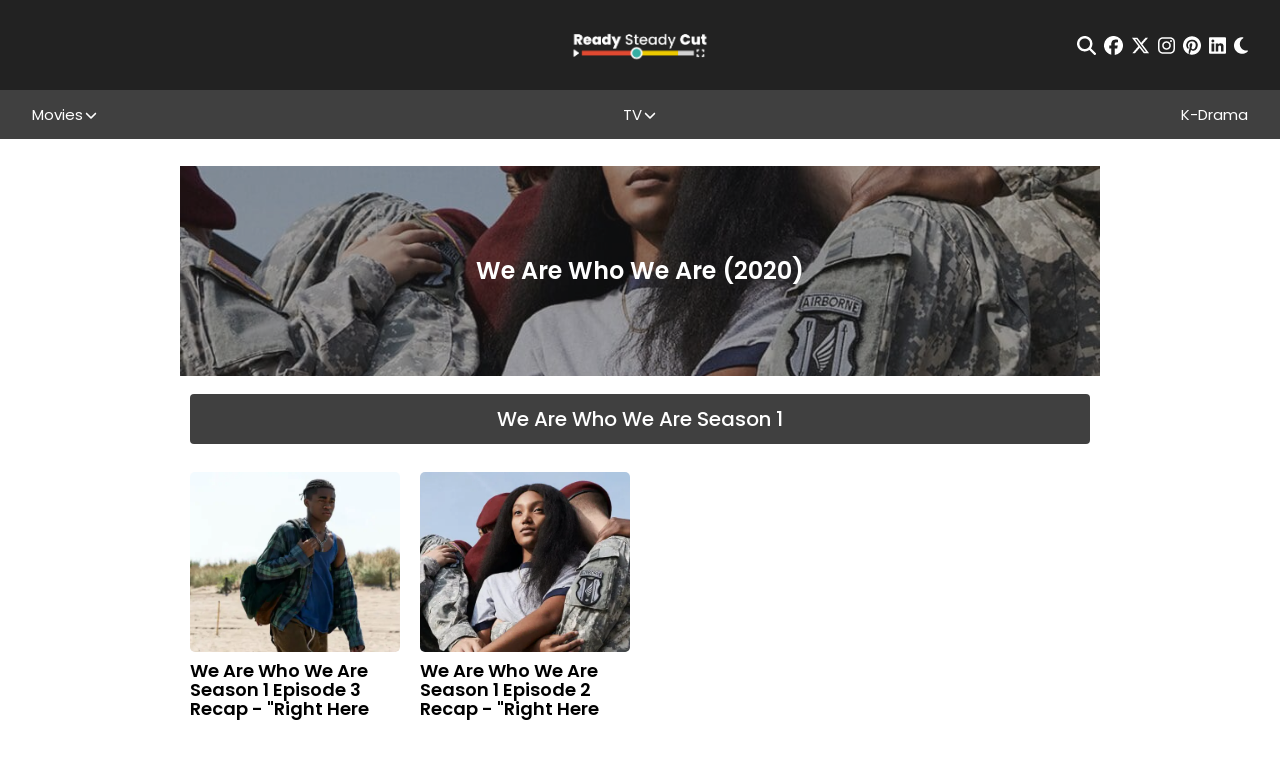

--- FILE ---
content_type: text/css
request_url: https://a.pub.network/readysteadycut-com/cls.css
body_size: -6
content:
body {
	--fsAddBuffer: 22px;
}
[id='readysteadycut_leaderboard_atf'],
[id='readysteadycut_medrec_incontent_5'],
[id='readysteadycut_right_rail'],
[id='readysteadycut_mobile_atf'],
[id='readysteadycut_medrec_next_to_video'] {
	display: flex;
	align-items: center;
	justify-content: center;
	flex-direction: column;
	min-height: calc(var(--height) + var(--fsAddBuffer));
	height: calc(var(--height) + var(--fsAddBuffer));
	width: 100%;
}
[id='readysteadycut_leaderboard_atf'] {
		--height: 50px;
}
[id='readysteadycut_medrec_incontent_5'] {
		--height: 250px;
}
[id='readysteadycut_mobile_atf'] {
		--height: 100px;
}
@media only screen and (min-width: 768px) {
	[id='readysteadycut_leaderboard_atf'] {
		--height: 90px;
	}
	[id='readysteadycut_medrec_next_to_video'] {
		--height: 250px;
	}
	[id='readysteadycut_mobile_atf'] {
		display: none; 
	}
	[id='readysteadycut_right_rail'] {
		--height: 600px;
	}
}
